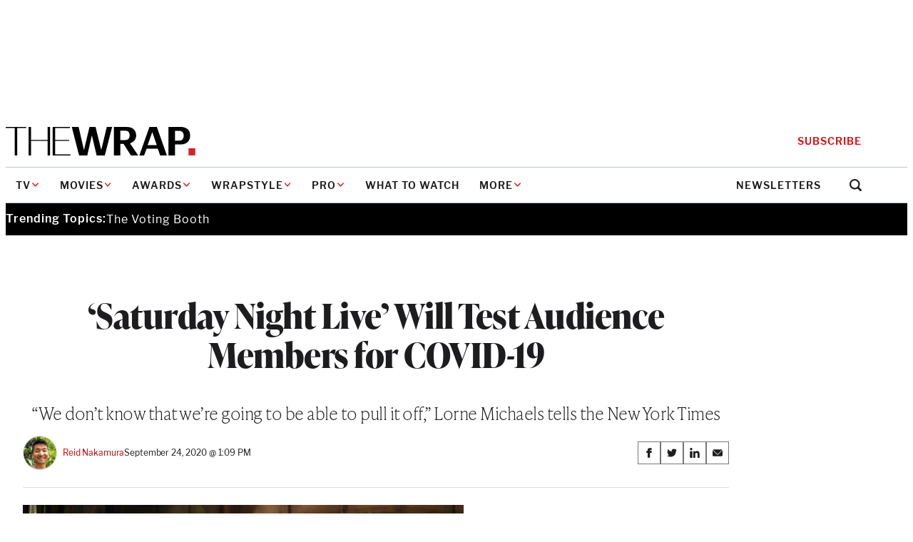

--- FILE ---
content_type: text/html; charset=utf-8
request_url: https://www.google.com/recaptcha/api2/anchor?ar=1&k=6LfrehcpAAAAAL6o0kJfxk5Fr4WhO3ktYWPR7-u1&co=aHR0cHM6Ly93d3cudGhld3JhcC5jb206NDQz&hl=en&v=PoyoqOPhxBO7pBk68S4YbpHZ&size=normal&anchor-ms=20000&execute-ms=30000&cb=774ijwmke5q0
body_size: 49351
content:
<!DOCTYPE HTML><html dir="ltr" lang="en"><head><meta http-equiv="Content-Type" content="text/html; charset=UTF-8">
<meta http-equiv="X-UA-Compatible" content="IE=edge">
<title>reCAPTCHA</title>
<style type="text/css">
/* cyrillic-ext */
@font-face {
  font-family: 'Roboto';
  font-style: normal;
  font-weight: 400;
  font-stretch: 100%;
  src: url(//fonts.gstatic.com/s/roboto/v48/KFO7CnqEu92Fr1ME7kSn66aGLdTylUAMa3GUBHMdazTgWw.woff2) format('woff2');
  unicode-range: U+0460-052F, U+1C80-1C8A, U+20B4, U+2DE0-2DFF, U+A640-A69F, U+FE2E-FE2F;
}
/* cyrillic */
@font-face {
  font-family: 'Roboto';
  font-style: normal;
  font-weight: 400;
  font-stretch: 100%;
  src: url(//fonts.gstatic.com/s/roboto/v48/KFO7CnqEu92Fr1ME7kSn66aGLdTylUAMa3iUBHMdazTgWw.woff2) format('woff2');
  unicode-range: U+0301, U+0400-045F, U+0490-0491, U+04B0-04B1, U+2116;
}
/* greek-ext */
@font-face {
  font-family: 'Roboto';
  font-style: normal;
  font-weight: 400;
  font-stretch: 100%;
  src: url(//fonts.gstatic.com/s/roboto/v48/KFO7CnqEu92Fr1ME7kSn66aGLdTylUAMa3CUBHMdazTgWw.woff2) format('woff2');
  unicode-range: U+1F00-1FFF;
}
/* greek */
@font-face {
  font-family: 'Roboto';
  font-style: normal;
  font-weight: 400;
  font-stretch: 100%;
  src: url(//fonts.gstatic.com/s/roboto/v48/KFO7CnqEu92Fr1ME7kSn66aGLdTylUAMa3-UBHMdazTgWw.woff2) format('woff2');
  unicode-range: U+0370-0377, U+037A-037F, U+0384-038A, U+038C, U+038E-03A1, U+03A3-03FF;
}
/* math */
@font-face {
  font-family: 'Roboto';
  font-style: normal;
  font-weight: 400;
  font-stretch: 100%;
  src: url(//fonts.gstatic.com/s/roboto/v48/KFO7CnqEu92Fr1ME7kSn66aGLdTylUAMawCUBHMdazTgWw.woff2) format('woff2');
  unicode-range: U+0302-0303, U+0305, U+0307-0308, U+0310, U+0312, U+0315, U+031A, U+0326-0327, U+032C, U+032F-0330, U+0332-0333, U+0338, U+033A, U+0346, U+034D, U+0391-03A1, U+03A3-03A9, U+03B1-03C9, U+03D1, U+03D5-03D6, U+03F0-03F1, U+03F4-03F5, U+2016-2017, U+2034-2038, U+203C, U+2040, U+2043, U+2047, U+2050, U+2057, U+205F, U+2070-2071, U+2074-208E, U+2090-209C, U+20D0-20DC, U+20E1, U+20E5-20EF, U+2100-2112, U+2114-2115, U+2117-2121, U+2123-214F, U+2190, U+2192, U+2194-21AE, U+21B0-21E5, U+21F1-21F2, U+21F4-2211, U+2213-2214, U+2216-22FF, U+2308-230B, U+2310, U+2319, U+231C-2321, U+2336-237A, U+237C, U+2395, U+239B-23B7, U+23D0, U+23DC-23E1, U+2474-2475, U+25AF, U+25B3, U+25B7, U+25BD, U+25C1, U+25CA, U+25CC, U+25FB, U+266D-266F, U+27C0-27FF, U+2900-2AFF, U+2B0E-2B11, U+2B30-2B4C, U+2BFE, U+3030, U+FF5B, U+FF5D, U+1D400-1D7FF, U+1EE00-1EEFF;
}
/* symbols */
@font-face {
  font-family: 'Roboto';
  font-style: normal;
  font-weight: 400;
  font-stretch: 100%;
  src: url(//fonts.gstatic.com/s/roboto/v48/KFO7CnqEu92Fr1ME7kSn66aGLdTylUAMaxKUBHMdazTgWw.woff2) format('woff2');
  unicode-range: U+0001-000C, U+000E-001F, U+007F-009F, U+20DD-20E0, U+20E2-20E4, U+2150-218F, U+2190, U+2192, U+2194-2199, U+21AF, U+21E6-21F0, U+21F3, U+2218-2219, U+2299, U+22C4-22C6, U+2300-243F, U+2440-244A, U+2460-24FF, U+25A0-27BF, U+2800-28FF, U+2921-2922, U+2981, U+29BF, U+29EB, U+2B00-2BFF, U+4DC0-4DFF, U+FFF9-FFFB, U+10140-1018E, U+10190-1019C, U+101A0, U+101D0-101FD, U+102E0-102FB, U+10E60-10E7E, U+1D2C0-1D2D3, U+1D2E0-1D37F, U+1F000-1F0FF, U+1F100-1F1AD, U+1F1E6-1F1FF, U+1F30D-1F30F, U+1F315, U+1F31C, U+1F31E, U+1F320-1F32C, U+1F336, U+1F378, U+1F37D, U+1F382, U+1F393-1F39F, U+1F3A7-1F3A8, U+1F3AC-1F3AF, U+1F3C2, U+1F3C4-1F3C6, U+1F3CA-1F3CE, U+1F3D4-1F3E0, U+1F3ED, U+1F3F1-1F3F3, U+1F3F5-1F3F7, U+1F408, U+1F415, U+1F41F, U+1F426, U+1F43F, U+1F441-1F442, U+1F444, U+1F446-1F449, U+1F44C-1F44E, U+1F453, U+1F46A, U+1F47D, U+1F4A3, U+1F4B0, U+1F4B3, U+1F4B9, U+1F4BB, U+1F4BF, U+1F4C8-1F4CB, U+1F4D6, U+1F4DA, U+1F4DF, U+1F4E3-1F4E6, U+1F4EA-1F4ED, U+1F4F7, U+1F4F9-1F4FB, U+1F4FD-1F4FE, U+1F503, U+1F507-1F50B, U+1F50D, U+1F512-1F513, U+1F53E-1F54A, U+1F54F-1F5FA, U+1F610, U+1F650-1F67F, U+1F687, U+1F68D, U+1F691, U+1F694, U+1F698, U+1F6AD, U+1F6B2, U+1F6B9-1F6BA, U+1F6BC, U+1F6C6-1F6CF, U+1F6D3-1F6D7, U+1F6E0-1F6EA, U+1F6F0-1F6F3, U+1F6F7-1F6FC, U+1F700-1F7FF, U+1F800-1F80B, U+1F810-1F847, U+1F850-1F859, U+1F860-1F887, U+1F890-1F8AD, U+1F8B0-1F8BB, U+1F8C0-1F8C1, U+1F900-1F90B, U+1F93B, U+1F946, U+1F984, U+1F996, U+1F9E9, U+1FA00-1FA6F, U+1FA70-1FA7C, U+1FA80-1FA89, U+1FA8F-1FAC6, U+1FACE-1FADC, U+1FADF-1FAE9, U+1FAF0-1FAF8, U+1FB00-1FBFF;
}
/* vietnamese */
@font-face {
  font-family: 'Roboto';
  font-style: normal;
  font-weight: 400;
  font-stretch: 100%;
  src: url(//fonts.gstatic.com/s/roboto/v48/KFO7CnqEu92Fr1ME7kSn66aGLdTylUAMa3OUBHMdazTgWw.woff2) format('woff2');
  unicode-range: U+0102-0103, U+0110-0111, U+0128-0129, U+0168-0169, U+01A0-01A1, U+01AF-01B0, U+0300-0301, U+0303-0304, U+0308-0309, U+0323, U+0329, U+1EA0-1EF9, U+20AB;
}
/* latin-ext */
@font-face {
  font-family: 'Roboto';
  font-style: normal;
  font-weight: 400;
  font-stretch: 100%;
  src: url(//fonts.gstatic.com/s/roboto/v48/KFO7CnqEu92Fr1ME7kSn66aGLdTylUAMa3KUBHMdazTgWw.woff2) format('woff2');
  unicode-range: U+0100-02BA, U+02BD-02C5, U+02C7-02CC, U+02CE-02D7, U+02DD-02FF, U+0304, U+0308, U+0329, U+1D00-1DBF, U+1E00-1E9F, U+1EF2-1EFF, U+2020, U+20A0-20AB, U+20AD-20C0, U+2113, U+2C60-2C7F, U+A720-A7FF;
}
/* latin */
@font-face {
  font-family: 'Roboto';
  font-style: normal;
  font-weight: 400;
  font-stretch: 100%;
  src: url(//fonts.gstatic.com/s/roboto/v48/KFO7CnqEu92Fr1ME7kSn66aGLdTylUAMa3yUBHMdazQ.woff2) format('woff2');
  unicode-range: U+0000-00FF, U+0131, U+0152-0153, U+02BB-02BC, U+02C6, U+02DA, U+02DC, U+0304, U+0308, U+0329, U+2000-206F, U+20AC, U+2122, U+2191, U+2193, U+2212, U+2215, U+FEFF, U+FFFD;
}
/* cyrillic-ext */
@font-face {
  font-family: 'Roboto';
  font-style: normal;
  font-weight: 500;
  font-stretch: 100%;
  src: url(//fonts.gstatic.com/s/roboto/v48/KFO7CnqEu92Fr1ME7kSn66aGLdTylUAMa3GUBHMdazTgWw.woff2) format('woff2');
  unicode-range: U+0460-052F, U+1C80-1C8A, U+20B4, U+2DE0-2DFF, U+A640-A69F, U+FE2E-FE2F;
}
/* cyrillic */
@font-face {
  font-family: 'Roboto';
  font-style: normal;
  font-weight: 500;
  font-stretch: 100%;
  src: url(//fonts.gstatic.com/s/roboto/v48/KFO7CnqEu92Fr1ME7kSn66aGLdTylUAMa3iUBHMdazTgWw.woff2) format('woff2');
  unicode-range: U+0301, U+0400-045F, U+0490-0491, U+04B0-04B1, U+2116;
}
/* greek-ext */
@font-face {
  font-family: 'Roboto';
  font-style: normal;
  font-weight: 500;
  font-stretch: 100%;
  src: url(//fonts.gstatic.com/s/roboto/v48/KFO7CnqEu92Fr1ME7kSn66aGLdTylUAMa3CUBHMdazTgWw.woff2) format('woff2');
  unicode-range: U+1F00-1FFF;
}
/* greek */
@font-face {
  font-family: 'Roboto';
  font-style: normal;
  font-weight: 500;
  font-stretch: 100%;
  src: url(//fonts.gstatic.com/s/roboto/v48/KFO7CnqEu92Fr1ME7kSn66aGLdTylUAMa3-UBHMdazTgWw.woff2) format('woff2');
  unicode-range: U+0370-0377, U+037A-037F, U+0384-038A, U+038C, U+038E-03A1, U+03A3-03FF;
}
/* math */
@font-face {
  font-family: 'Roboto';
  font-style: normal;
  font-weight: 500;
  font-stretch: 100%;
  src: url(//fonts.gstatic.com/s/roboto/v48/KFO7CnqEu92Fr1ME7kSn66aGLdTylUAMawCUBHMdazTgWw.woff2) format('woff2');
  unicode-range: U+0302-0303, U+0305, U+0307-0308, U+0310, U+0312, U+0315, U+031A, U+0326-0327, U+032C, U+032F-0330, U+0332-0333, U+0338, U+033A, U+0346, U+034D, U+0391-03A1, U+03A3-03A9, U+03B1-03C9, U+03D1, U+03D5-03D6, U+03F0-03F1, U+03F4-03F5, U+2016-2017, U+2034-2038, U+203C, U+2040, U+2043, U+2047, U+2050, U+2057, U+205F, U+2070-2071, U+2074-208E, U+2090-209C, U+20D0-20DC, U+20E1, U+20E5-20EF, U+2100-2112, U+2114-2115, U+2117-2121, U+2123-214F, U+2190, U+2192, U+2194-21AE, U+21B0-21E5, U+21F1-21F2, U+21F4-2211, U+2213-2214, U+2216-22FF, U+2308-230B, U+2310, U+2319, U+231C-2321, U+2336-237A, U+237C, U+2395, U+239B-23B7, U+23D0, U+23DC-23E1, U+2474-2475, U+25AF, U+25B3, U+25B7, U+25BD, U+25C1, U+25CA, U+25CC, U+25FB, U+266D-266F, U+27C0-27FF, U+2900-2AFF, U+2B0E-2B11, U+2B30-2B4C, U+2BFE, U+3030, U+FF5B, U+FF5D, U+1D400-1D7FF, U+1EE00-1EEFF;
}
/* symbols */
@font-face {
  font-family: 'Roboto';
  font-style: normal;
  font-weight: 500;
  font-stretch: 100%;
  src: url(//fonts.gstatic.com/s/roboto/v48/KFO7CnqEu92Fr1ME7kSn66aGLdTylUAMaxKUBHMdazTgWw.woff2) format('woff2');
  unicode-range: U+0001-000C, U+000E-001F, U+007F-009F, U+20DD-20E0, U+20E2-20E4, U+2150-218F, U+2190, U+2192, U+2194-2199, U+21AF, U+21E6-21F0, U+21F3, U+2218-2219, U+2299, U+22C4-22C6, U+2300-243F, U+2440-244A, U+2460-24FF, U+25A0-27BF, U+2800-28FF, U+2921-2922, U+2981, U+29BF, U+29EB, U+2B00-2BFF, U+4DC0-4DFF, U+FFF9-FFFB, U+10140-1018E, U+10190-1019C, U+101A0, U+101D0-101FD, U+102E0-102FB, U+10E60-10E7E, U+1D2C0-1D2D3, U+1D2E0-1D37F, U+1F000-1F0FF, U+1F100-1F1AD, U+1F1E6-1F1FF, U+1F30D-1F30F, U+1F315, U+1F31C, U+1F31E, U+1F320-1F32C, U+1F336, U+1F378, U+1F37D, U+1F382, U+1F393-1F39F, U+1F3A7-1F3A8, U+1F3AC-1F3AF, U+1F3C2, U+1F3C4-1F3C6, U+1F3CA-1F3CE, U+1F3D4-1F3E0, U+1F3ED, U+1F3F1-1F3F3, U+1F3F5-1F3F7, U+1F408, U+1F415, U+1F41F, U+1F426, U+1F43F, U+1F441-1F442, U+1F444, U+1F446-1F449, U+1F44C-1F44E, U+1F453, U+1F46A, U+1F47D, U+1F4A3, U+1F4B0, U+1F4B3, U+1F4B9, U+1F4BB, U+1F4BF, U+1F4C8-1F4CB, U+1F4D6, U+1F4DA, U+1F4DF, U+1F4E3-1F4E6, U+1F4EA-1F4ED, U+1F4F7, U+1F4F9-1F4FB, U+1F4FD-1F4FE, U+1F503, U+1F507-1F50B, U+1F50D, U+1F512-1F513, U+1F53E-1F54A, U+1F54F-1F5FA, U+1F610, U+1F650-1F67F, U+1F687, U+1F68D, U+1F691, U+1F694, U+1F698, U+1F6AD, U+1F6B2, U+1F6B9-1F6BA, U+1F6BC, U+1F6C6-1F6CF, U+1F6D3-1F6D7, U+1F6E0-1F6EA, U+1F6F0-1F6F3, U+1F6F7-1F6FC, U+1F700-1F7FF, U+1F800-1F80B, U+1F810-1F847, U+1F850-1F859, U+1F860-1F887, U+1F890-1F8AD, U+1F8B0-1F8BB, U+1F8C0-1F8C1, U+1F900-1F90B, U+1F93B, U+1F946, U+1F984, U+1F996, U+1F9E9, U+1FA00-1FA6F, U+1FA70-1FA7C, U+1FA80-1FA89, U+1FA8F-1FAC6, U+1FACE-1FADC, U+1FADF-1FAE9, U+1FAF0-1FAF8, U+1FB00-1FBFF;
}
/* vietnamese */
@font-face {
  font-family: 'Roboto';
  font-style: normal;
  font-weight: 500;
  font-stretch: 100%;
  src: url(//fonts.gstatic.com/s/roboto/v48/KFO7CnqEu92Fr1ME7kSn66aGLdTylUAMa3OUBHMdazTgWw.woff2) format('woff2');
  unicode-range: U+0102-0103, U+0110-0111, U+0128-0129, U+0168-0169, U+01A0-01A1, U+01AF-01B0, U+0300-0301, U+0303-0304, U+0308-0309, U+0323, U+0329, U+1EA0-1EF9, U+20AB;
}
/* latin-ext */
@font-face {
  font-family: 'Roboto';
  font-style: normal;
  font-weight: 500;
  font-stretch: 100%;
  src: url(//fonts.gstatic.com/s/roboto/v48/KFO7CnqEu92Fr1ME7kSn66aGLdTylUAMa3KUBHMdazTgWw.woff2) format('woff2');
  unicode-range: U+0100-02BA, U+02BD-02C5, U+02C7-02CC, U+02CE-02D7, U+02DD-02FF, U+0304, U+0308, U+0329, U+1D00-1DBF, U+1E00-1E9F, U+1EF2-1EFF, U+2020, U+20A0-20AB, U+20AD-20C0, U+2113, U+2C60-2C7F, U+A720-A7FF;
}
/* latin */
@font-face {
  font-family: 'Roboto';
  font-style: normal;
  font-weight: 500;
  font-stretch: 100%;
  src: url(//fonts.gstatic.com/s/roboto/v48/KFO7CnqEu92Fr1ME7kSn66aGLdTylUAMa3yUBHMdazQ.woff2) format('woff2');
  unicode-range: U+0000-00FF, U+0131, U+0152-0153, U+02BB-02BC, U+02C6, U+02DA, U+02DC, U+0304, U+0308, U+0329, U+2000-206F, U+20AC, U+2122, U+2191, U+2193, U+2212, U+2215, U+FEFF, U+FFFD;
}
/* cyrillic-ext */
@font-face {
  font-family: 'Roboto';
  font-style: normal;
  font-weight: 900;
  font-stretch: 100%;
  src: url(//fonts.gstatic.com/s/roboto/v48/KFO7CnqEu92Fr1ME7kSn66aGLdTylUAMa3GUBHMdazTgWw.woff2) format('woff2');
  unicode-range: U+0460-052F, U+1C80-1C8A, U+20B4, U+2DE0-2DFF, U+A640-A69F, U+FE2E-FE2F;
}
/* cyrillic */
@font-face {
  font-family: 'Roboto';
  font-style: normal;
  font-weight: 900;
  font-stretch: 100%;
  src: url(//fonts.gstatic.com/s/roboto/v48/KFO7CnqEu92Fr1ME7kSn66aGLdTylUAMa3iUBHMdazTgWw.woff2) format('woff2');
  unicode-range: U+0301, U+0400-045F, U+0490-0491, U+04B0-04B1, U+2116;
}
/* greek-ext */
@font-face {
  font-family: 'Roboto';
  font-style: normal;
  font-weight: 900;
  font-stretch: 100%;
  src: url(//fonts.gstatic.com/s/roboto/v48/KFO7CnqEu92Fr1ME7kSn66aGLdTylUAMa3CUBHMdazTgWw.woff2) format('woff2');
  unicode-range: U+1F00-1FFF;
}
/* greek */
@font-face {
  font-family: 'Roboto';
  font-style: normal;
  font-weight: 900;
  font-stretch: 100%;
  src: url(//fonts.gstatic.com/s/roboto/v48/KFO7CnqEu92Fr1ME7kSn66aGLdTylUAMa3-UBHMdazTgWw.woff2) format('woff2');
  unicode-range: U+0370-0377, U+037A-037F, U+0384-038A, U+038C, U+038E-03A1, U+03A3-03FF;
}
/* math */
@font-face {
  font-family: 'Roboto';
  font-style: normal;
  font-weight: 900;
  font-stretch: 100%;
  src: url(//fonts.gstatic.com/s/roboto/v48/KFO7CnqEu92Fr1ME7kSn66aGLdTylUAMawCUBHMdazTgWw.woff2) format('woff2');
  unicode-range: U+0302-0303, U+0305, U+0307-0308, U+0310, U+0312, U+0315, U+031A, U+0326-0327, U+032C, U+032F-0330, U+0332-0333, U+0338, U+033A, U+0346, U+034D, U+0391-03A1, U+03A3-03A9, U+03B1-03C9, U+03D1, U+03D5-03D6, U+03F0-03F1, U+03F4-03F5, U+2016-2017, U+2034-2038, U+203C, U+2040, U+2043, U+2047, U+2050, U+2057, U+205F, U+2070-2071, U+2074-208E, U+2090-209C, U+20D0-20DC, U+20E1, U+20E5-20EF, U+2100-2112, U+2114-2115, U+2117-2121, U+2123-214F, U+2190, U+2192, U+2194-21AE, U+21B0-21E5, U+21F1-21F2, U+21F4-2211, U+2213-2214, U+2216-22FF, U+2308-230B, U+2310, U+2319, U+231C-2321, U+2336-237A, U+237C, U+2395, U+239B-23B7, U+23D0, U+23DC-23E1, U+2474-2475, U+25AF, U+25B3, U+25B7, U+25BD, U+25C1, U+25CA, U+25CC, U+25FB, U+266D-266F, U+27C0-27FF, U+2900-2AFF, U+2B0E-2B11, U+2B30-2B4C, U+2BFE, U+3030, U+FF5B, U+FF5D, U+1D400-1D7FF, U+1EE00-1EEFF;
}
/* symbols */
@font-face {
  font-family: 'Roboto';
  font-style: normal;
  font-weight: 900;
  font-stretch: 100%;
  src: url(//fonts.gstatic.com/s/roboto/v48/KFO7CnqEu92Fr1ME7kSn66aGLdTylUAMaxKUBHMdazTgWw.woff2) format('woff2');
  unicode-range: U+0001-000C, U+000E-001F, U+007F-009F, U+20DD-20E0, U+20E2-20E4, U+2150-218F, U+2190, U+2192, U+2194-2199, U+21AF, U+21E6-21F0, U+21F3, U+2218-2219, U+2299, U+22C4-22C6, U+2300-243F, U+2440-244A, U+2460-24FF, U+25A0-27BF, U+2800-28FF, U+2921-2922, U+2981, U+29BF, U+29EB, U+2B00-2BFF, U+4DC0-4DFF, U+FFF9-FFFB, U+10140-1018E, U+10190-1019C, U+101A0, U+101D0-101FD, U+102E0-102FB, U+10E60-10E7E, U+1D2C0-1D2D3, U+1D2E0-1D37F, U+1F000-1F0FF, U+1F100-1F1AD, U+1F1E6-1F1FF, U+1F30D-1F30F, U+1F315, U+1F31C, U+1F31E, U+1F320-1F32C, U+1F336, U+1F378, U+1F37D, U+1F382, U+1F393-1F39F, U+1F3A7-1F3A8, U+1F3AC-1F3AF, U+1F3C2, U+1F3C4-1F3C6, U+1F3CA-1F3CE, U+1F3D4-1F3E0, U+1F3ED, U+1F3F1-1F3F3, U+1F3F5-1F3F7, U+1F408, U+1F415, U+1F41F, U+1F426, U+1F43F, U+1F441-1F442, U+1F444, U+1F446-1F449, U+1F44C-1F44E, U+1F453, U+1F46A, U+1F47D, U+1F4A3, U+1F4B0, U+1F4B3, U+1F4B9, U+1F4BB, U+1F4BF, U+1F4C8-1F4CB, U+1F4D6, U+1F4DA, U+1F4DF, U+1F4E3-1F4E6, U+1F4EA-1F4ED, U+1F4F7, U+1F4F9-1F4FB, U+1F4FD-1F4FE, U+1F503, U+1F507-1F50B, U+1F50D, U+1F512-1F513, U+1F53E-1F54A, U+1F54F-1F5FA, U+1F610, U+1F650-1F67F, U+1F687, U+1F68D, U+1F691, U+1F694, U+1F698, U+1F6AD, U+1F6B2, U+1F6B9-1F6BA, U+1F6BC, U+1F6C6-1F6CF, U+1F6D3-1F6D7, U+1F6E0-1F6EA, U+1F6F0-1F6F3, U+1F6F7-1F6FC, U+1F700-1F7FF, U+1F800-1F80B, U+1F810-1F847, U+1F850-1F859, U+1F860-1F887, U+1F890-1F8AD, U+1F8B0-1F8BB, U+1F8C0-1F8C1, U+1F900-1F90B, U+1F93B, U+1F946, U+1F984, U+1F996, U+1F9E9, U+1FA00-1FA6F, U+1FA70-1FA7C, U+1FA80-1FA89, U+1FA8F-1FAC6, U+1FACE-1FADC, U+1FADF-1FAE9, U+1FAF0-1FAF8, U+1FB00-1FBFF;
}
/* vietnamese */
@font-face {
  font-family: 'Roboto';
  font-style: normal;
  font-weight: 900;
  font-stretch: 100%;
  src: url(//fonts.gstatic.com/s/roboto/v48/KFO7CnqEu92Fr1ME7kSn66aGLdTylUAMa3OUBHMdazTgWw.woff2) format('woff2');
  unicode-range: U+0102-0103, U+0110-0111, U+0128-0129, U+0168-0169, U+01A0-01A1, U+01AF-01B0, U+0300-0301, U+0303-0304, U+0308-0309, U+0323, U+0329, U+1EA0-1EF9, U+20AB;
}
/* latin-ext */
@font-face {
  font-family: 'Roboto';
  font-style: normal;
  font-weight: 900;
  font-stretch: 100%;
  src: url(//fonts.gstatic.com/s/roboto/v48/KFO7CnqEu92Fr1ME7kSn66aGLdTylUAMa3KUBHMdazTgWw.woff2) format('woff2');
  unicode-range: U+0100-02BA, U+02BD-02C5, U+02C7-02CC, U+02CE-02D7, U+02DD-02FF, U+0304, U+0308, U+0329, U+1D00-1DBF, U+1E00-1E9F, U+1EF2-1EFF, U+2020, U+20A0-20AB, U+20AD-20C0, U+2113, U+2C60-2C7F, U+A720-A7FF;
}
/* latin */
@font-face {
  font-family: 'Roboto';
  font-style: normal;
  font-weight: 900;
  font-stretch: 100%;
  src: url(//fonts.gstatic.com/s/roboto/v48/KFO7CnqEu92Fr1ME7kSn66aGLdTylUAMa3yUBHMdazQ.woff2) format('woff2');
  unicode-range: U+0000-00FF, U+0131, U+0152-0153, U+02BB-02BC, U+02C6, U+02DA, U+02DC, U+0304, U+0308, U+0329, U+2000-206F, U+20AC, U+2122, U+2191, U+2193, U+2212, U+2215, U+FEFF, U+FFFD;
}

</style>
<link rel="stylesheet" type="text/css" href="https://www.gstatic.com/recaptcha/releases/PoyoqOPhxBO7pBk68S4YbpHZ/styles__ltr.css">
<script nonce="JhX5zt-h73zEQ9uJyREgAA" type="text/javascript">window['__recaptcha_api'] = 'https://www.google.com/recaptcha/api2/';</script>
<script type="text/javascript" src="https://www.gstatic.com/recaptcha/releases/PoyoqOPhxBO7pBk68S4YbpHZ/recaptcha__en.js" nonce="JhX5zt-h73zEQ9uJyREgAA">
      
    </script></head>
<body><div id="rc-anchor-alert" class="rc-anchor-alert"></div>
<input type="hidden" id="recaptcha-token" value="[base64]">
<script type="text/javascript" nonce="JhX5zt-h73zEQ9uJyREgAA">
      recaptcha.anchor.Main.init("[\x22ainput\x22,[\x22bgdata\x22,\x22\x22,\[base64]/[base64]/[base64]/[base64]/[base64]/UltsKytdPUU6KEU8MjA0OD9SW2wrK109RT4+NnwxOTI6KChFJjY0NTEyKT09NTUyOTYmJk0rMTxjLmxlbmd0aCYmKGMuY2hhckNvZGVBdChNKzEpJjY0NTEyKT09NTYzMjA/[base64]/[base64]/[base64]/[base64]/[base64]/[base64]/[base64]\x22,\[base64]\\u003d\\u003d\x22,\x22JsOaw5bDlDvCiEcTw5onwqBqacObwrLClsOeWythFSzDnThdwo3DosKow4hqd3fDh2Q8w5JMf8O/wpTCo0UAw6tNccOSwpw7wrA0WS5lwpYdIhkfAzjCsMO1w5ATw7/CjlReBsK6acKkwqlVDjnCgyYMw507BcOnwoBXBE/DtMOPwoEuQForwrvCpEYpB1o9wqBqWMKdS8OcEWxFSMOENzzDjH7CoSckEw5FW8O3w5bCtUdNw6Y4Cncqwr13R3vCvAXClMO0dFFWeMOQDcOjwpMiwqbCncKuZGBZw6jCnFx9wpMdKMO/ZgwwYgg6UcKmw6/DhcO3wqLCrsO6w4d7wqBCRCjDgMKDZXDCgS5PwoRPbcKNwojCq8Kbw5LDq8Oyw5Aiwqg7w6nDiMKrKcK8wpbDj1J6RFXCkMOew4RPw4cmwpoSwpvCqDEyagRNOnhTSsOFH8OYW8KswpXCr8KHV8Omw4hMwrhDw604CC/CqhwjURvCgB/Cs8KTw7bCkklXUsOaw6fCi8KcfcOTw7XCqkRmw6DCi189w5xpM8KdFUrCjmtWTMOwCsKJCsKBw6MvwosxWsO8w6/ClsOAVlbDpMKDw4bClsKCw6lHwqMtfU0bwprDpngJPcKBRcKfVMOZw7kHUQLCiUZcH3lTwp/CocKuw7xQdMKPIiVGPA4wccOFXDsyJsO4acOcCnc5UcKrw5LCncO0wpjCl8KBUQjDoMKoworChz4/w55HwojDrzHDlHTDrcO4w5XCqHs7Q2Jzwq9KLijDmmnCklBgOVxPKsKqfMKHwpnCom0FIQ/ClcKOw6zDmibDncKJw5zCgyp+w5ZJScOIFA91bMOYfsOGw4vCvQHCs1I5J1TCicKOFEVzSVVEw4/DmMOBMsOkw5AIw7oxBn1eVMKYSMKMw6zDoMKJF8Khwq8awp/DuTbDq8OXw4bDrFAaw7kFw6zDpsKYNWIyM8OcLsKRW8OBwp9bw4sxJxnDnmkuW8KBwp8/wq3DgzXCqTTDpwTCssOowonCjsOwQyspf8OBw67DsMOnw7PCj8O0IFzCqknDkcOSUsKdw5F1wr/Cg8OPwrF0w7BdcSMXw7nCscOqE8OGw498wpLDmUXCmQvCtsOCw6/DvcOQRsKMwqI6worCtcOgwoBmwqXDuCbDhTzDsmItwqrCnmTCiyhyWMKcUMOlw5B0w5PDhsOgQ8KWFlFKTsO/w6rDicOhw47DucKnw5DCm8OiHMK8VTHCv2TDlcO9wovCucOlw5rCgsKZE8Oww7A5TmlMAUDDpsOBHcOQwrx6w6gaw6vDlsKqw7cawpvDl8KFWMOiw55xw6QMFcOgXRXCtW/ClXRzw7TCrsKJKDvChW09LmLCp8KEcsObwrFww7PDrMOWHjReL8OtJkVJcsO8W3TDvDxjw4vCh3diwr3ChAvCvx4LwqQPwojDkcOmwoPCs1V5XsOmZMK4VAtaWhbDrinChMKGwrPDgh9Tw4/Dg8KWC8KpJsOIaMK2wp/[base64]/CsyxCw43Cm04owq/CpVwXwoMowq/Dunkdwp83w7PCvsONWDjCthHCuwvCgyshw5HDp2PDixzDhWnCncOtw5vDsgQPX8OtwqnDqDEZwoDDthPCuAvDmcK2ecK9QHDClcO+wrHDrnvCqSwtwoEbw6bDnsKvTMKjUMOLMcOvwrZbw71Jwo0/w6wew7rDilnDucK5wq3CrMKNw7HDncK0w7kIPTfDiFR2wrQuJ8OdwpRJVMO6fhdXwqEJwrJJwqnCh1XDpw/[base64]/[base64]/Ds8OpYhMewpnCmlXCqcK7wrILMcKuwqXDocKtEyjDkcOAVXjCiRM3wofDjQc8w61lwrgPwo8Aw6TDj8OvGcKbw5R+RTgHdMOGw6ldwok9WzVvDyTDtH7CkFlqw7PDiRR5NVYbw6ptw73Dn8OEB8K8w73CusKvBcOVPcOkwpFfw4DCpGwHwohhwrM0NcOHw6/Dg8OWa1TCs8KSwoheIMKnwonCicKHEMKHwqticA7Dpm8dw73CoBHDvsO6OsOkMzt3w7nCnBUYwqkxUMKzbUbDtcO/wqAowqPCh8OHdsOxw6pHLMK9fMKsw78RwoQBw6/Cp8O/w7oRw6bCusOaw7LDn8K8RsKyw6ZTZ2lgcMKkcEHCqEnCgxLDpMOjSAsPwo1Fw5k1w7DChTRJw4vCkMKGwqV+RcOvwoLCtwFwwqsiaB3Cj3oyw59JEi1iWSXCvX9EPU9uw4lUw6ATw7TClMK5w5HDlnvDmmh2w4fClUhweg3Cn8OZVxlBw7tgBirCm8OkwpTDhE/DjMKMwo53w6XDpsOIAcKTw6sIw7PDtsOWZMKdEsKNw6/DtxvCqMOsUsKqwpZyw6YcXsOmw7YvwpkRw4DDsQ/DnGzDnhpCXMKvUMKqdsKQw6gfXTY7GcKNNiLCiSdIPMKNwoNlKgI/wpTDrk3CqMOIR8OuwrfCtnPDs8Oxwq7CjT0XwoTDkV7Dk8Kkw6s2a8OOMsOYw5TDrm56AsOYw4E3FcKGw5wVwrA/BUQuw73ChMOKwpFsS8KMw5jCkXdmRMOow6AJJcKow6FkB8OmwrvCt2XChMO6Q8OXLHrDiD8Pw5fCimrDml8Ew4FTSV5sVjZ2w71TRj13w7TDnyt4McOUY8K2Cg13Gh7DjcKWw6JPwrnDlWECwoXCrCYoJcK/Q8OjYQvClUXDh8KbJ8KkwpzDpcOgIcKoFMKxKEUHw65xwp3CuAZWUcOQw7UwwqTCv8K3EDDDo8OhwptcclbCtCJRwqjDuXXDvsO3O8OlWcO/fMOJGBLCgkktSsO0WsOPwq7CnkxRPsKewrZKEl/[base64]/woPCoMOtw6EVw4lFwp7DnsKRw6TCr0vDs8KGfARDO3dgwqN1wqNDfcOOw5LDgkEaIxPDncK4wplDwq0Nc8K8w70xWHDCmwhEwo0rwrXChy/DmAcsw4LDoWzCnj/[base64]/CrsOpw4DCoWPCkMKJw61fGQzCkcKWwqLCh0DDlMO7wo3DuB7CjsKvV8O/eWQPGFzDly7CscKfRcKOO8KBPFxSUGJMw4wawr/CicKoN8O1L8K2w7xZcSd3wpVwBBPDohlRRnDCiB3DksKUwq3DpcOjw4NlKlDDmMOUw67DsEU4wqQ5PMKew5LDviLCojljEsOaw4ABMgQOBcKyAcKlDjzDthbCggQUw4/[base64]/[base64]/Ci1o5Aic6HMK/w49ywpYBSSkwYsOKwpxjfcKgwqIoXMK5woMrw7jDkAPDujh4LcKOwrTCo8Kww7bDr8OPw5rDjMK/woPCmsK0w4xZw7tUDcOPMsKLw49Jwr7Doyh/EmI2AMORCRlWbcKKMiTDsjdtTwsdwoLChMK+w7zCm8KNU8ODX8Kse0JCw6s8wprCm1wgS8KYUXjDpFPDn8KqYm3DuMK5IsOnITJlM8KyK8OBaSXDqAlpw64Aw5M/GMK/wo3CmcOAworCt8Orwo8iwqlow7HCu0zCq8O/wpnCiifCnsOtwroIZ8O1STLCjMOKAcKwaMOVwqTChG3CscKkYcOJHh1xw4bDj8K0w6gPOMKOw5HCkSrDtsKpYMKBwoEswq7CmsKYwr/CsBcww6EKw7rCpMOsF8K4w5zChsO9fsKEPlFmwrlfw49qwrvDhivDssKiDjAuw4TDrMKIc305w6DClsOBw7UEwoHDq8Ozwp/CgVFgKFDCshBTwoTCm8OxQjbDscOQW8KRJcO5wrDCnChowqrDgFMpDhjDusOrcDxMZwxBwqdUw4doKMKFbsKeVy8EXyjCrMKQXjlwwpBLw4VVCcOpcgUow5PDjzFRw7nCnVBDwq3ChMKVawFyTW9YDwcdw4bDiMOkwqNawpDDmVHDncKIO8KADn3DgMKFZsKywp/[base64]/Cr8K7XHcWFzQkwrhfO8Kcwo5XdXjDrMK0wqnDlksDOcKNOsKnw5kBw791JcKiGUzDqDUQO8Ogw5hZwp43XyB+wp09MkvCtATChMK+w4cTT8K+SkDCv8Kyw7DCvR7CscOrw5bCu8O5eMO+JBXCi8Kgw7/CoAoGejvDhm/DnjvDjMK5aVBLdMK/[base64]/Dp8Kfw6PCgHPDsFFdW8O1EX5AdRHDpEZ/w73CtlPDqcKTPRkLwo4MH0kDw4bDl8OZfULCm2NyTMOBc8OELsK+U8KhwqEywqbDswIXEjHDvnHDuGXCuXpGSMK6w5R/DcOMHGFXwrTDicKZZFNpUMKEe8KHw5XDtTrClidyaFt3w4DCq0PDujHCnmh/FDh/w6rCuxLDnsOUw4wkw4t+X0kqw7A/[base64]/w5wHAyIJwrPCpnEyQsO5BsK/KMOMwqk0UcKWwovCqTsENx0uYMKmG8K1wqZTAE3Diw8FNcONw6DDu03Dj2d0wr/[base64]/CqcOCAhsMwpbDvnMQRiXCpMOJZsOydjxXS8OVDsOhamQUwpgUMTDDjkjDn23DmsKyN8OMUcK3w5JEKxJLwqEEF8K1LVAtX2/CqcOQw4ARS0xJwq9vwr7DvA3DuMOcw73DuU0bJBk9CC81w5Z3wpFrw50NPcOJB8ODbsKHAA0OaHzCqDpLUsOSbypywrPCkQNFwrzDqm/DqHHDt8OPwqjCn8O6OsONEcKyOmjDtFfCscO/w7DDucKXFSnCqcO6ZcKBwqbDg2LDsMKzS8KdKGZLMBolAcKvwpHClGrDusKEKsKgwp/CokXCkcKJwpgdwpZ0wqQ5P8OSGy7DtcKFw4XCo8O9w74nw7EEARPCqn0YXcKTw6zCtFHDo8OrbsOURcKkw7tew6HDsy/[base64]/CqStAw4Uuf20rwpkdw5LCqsOTwqkqwo7DnMOwwqpMw5djw5VANFrDgj9LBTQYw6IiRHFWHsKXwqTDokpZQXskwqzDlsOcGVoqQ0EXwrnCgsKIw7DCuMKHwp4qwqfCksOewpEPa8Kew6bDpMKdw7fDlFB9w5/CmcKAc8OSZ8KZw5vCpsOidcOweWwJXRLDihovw48jwoXDgAzDpTXCtcOMw7fDozfDpMOkQxjCqhNpwoYaHsKQClnDrFzCjXlrCsOkBhbCnhYqw6TDlgUYw7HCoRXDs38ywpgbXjI9wrk4wrxmYAjDi3FBVcKAw4sXwp/[base64]/[base64]/[base64]/CpGvDrcO/w4cXw7DCtznCj8KME0HCo8OAHMKXLT/DpTnDmVNLw7tow4h1woPCiXrDtMKbRD7CksOJHEHDj3HDl08GwojDnh0cw5A3w6PCuX4zwpQDZsKyGMKuwoDDnCcow7zCm8OZVMOlwp8jw4QJwp/[base64]/NxLDkMOww4VDCCjDvjnCjMK8wp1LYyghw67Cq1wUw5o4einDnsOuwpjCmClRw4tbwrPCmi7Di1pow5PDhRHDu8OFw48gccOtwqvDiELDk0TCjcKow6MIe05Ew6MEwqkdKMOcB8OVwqLCji/[base64]/[base64]/ZcKxLsKAScK9w4w1OMO7wppBC8Kow54ywrUUwpE0w5DDgcOJD8OjwrHDlAgPw71yw49JGQRCw6XCgsKuw6HDhTzDh8OVGcKAw5o6EsKGwqJqU3nDlsOMwofCvSnCo8KnN8KPw4DDoxvCgMOowqZswrzDgTIlYg8yLsOLwrs9w5HCksKEKcKewpPCh8K/w6TCvcObDXx8McKSCsKkXgYFL2TCojYKwqsrS0jDv8K5FcO2d8KKwqYgwpLCgj9Dw73ChcKiXsOJASzDlMO6wpBWczfCksKMAU50wrFMVMO7w78bw6DCpQbChSTCpxjDnMOGDMKGwrfDhBDDlMKTwpDCkkg/GcKoJMK/w6XDjkrDkcKHW8KCw4HCrMKaf2h9wrHCokHDnizDqlJPVcOUT1VOYcKvw7TCpMKhOHfCpxrDpBfCpcKkw6BRwrk/ccOyw5nDtcO3w58Dwpp3L8OgBGNKwoYDdGbDg8O2dMOPwojCl2wmHQLCjinDgMKMwprCnMOWwq3DrG0KwoPCkh/CicK3w4Maw6LDslxWdsOcGcKcw43Dv8OEN1HDr0tHw63Ck8OywoVjw5jDgkvDh8KCZQkicQkuVmgnZ8OnwovCtAB7NcOMw7U7XcKqYmXCh8O+wqzCuMOWwopqFFEkL1BsDDRPC8OQw5QDV1rCtcOmVsOHw4Y4Vm/DuDHCiEPDgsKnwqHDiXleB1gpw4o6MxDDl1ggwosMRMKGw5fDoRfCi8Ofw7M2wrHDqMKwEcKOfRbCpMOCw7/DvcOyesOsw7XCvMKJw70Jw6NlwohuwofCnMO7w5cdwo/DsMKEw43DiQlKAcOKa8O/WTPDkWMPw5fCglglw47Dgx9rwoU6w7fCshrDikddFcK6w6REDMOaK8KTO8KJwpkCw5vCnBTCjMKXSRZhCCfDi1bCiX5rwrAiWsOtAmRkXMO2wp/CqEtywoUxwp7CsAFmw7rDknQ7dxzCusO1woUiUcO6w6zCnMOmwphqNnPDhm8RO1xfHMOaAWNAe3TCscObbh9+YhZrw6jCvMO/wqvCjcOJXyw9DsKAw4skwrJfw63Cj8KlHzTDixFSf8OARTPDicKgCCDDjMOrPsKbw6FawrLDmDPDrAzCkkPCtyLCln3DpcOvOyUJwpBvwqoNUcK9VcKXZCsPMU/CtjvDn0rDrDLDnkDDsMKFwqdPwqfCjMK7PlLDhgzDiMODLwbDiHfDjMKxwqoVEsKsRm0Iw5XClWvDuS3DocKWdcOUwoXDnz0zbnfDgS3DrynCsANTWG/Dg8K1wocNw6vCv8KuVwjClwNyDHrDlsK+wpTDkmbDn8O1QlTDt8OIXyMLw6ERw7bDv8K+MkrCvMONaAg6BsO5N1bDs0bDscOQOjnClQU1C8OMwp7Ch8K6VMO9w4/CqR8Twrx3woRQEj/[base64]/ClQ3DtWvDkRl6w48fw4DClEVGw6rCrDZIFEjCgBQRY2nCqAMHw4LCqsOJHMO5wojCsMKmPsOtCsK3w4hDwpxOwoTCjBDCrCshw5XCiTNqw6vCugrDrsK1JMOfUipdX8OhfwldwqLDocOPw6NSGsKqHDzDj2DDgG/[base64]/[base64]/DqXrDggMrw4pzZcKuworCrkVkcMKHwqVTD8OxwrJWw5/CqcKGGw3CicK8YGvDtiwKw6ljE8KTcMOGTMKcw5Ufw7rCiAtjw60Pw4EOw7gow5xmR8OtO3ILwqd6woQJBBLCicK0w4bCv1Rew7xCZcKnw7XDt8KFTBBTw7bCshnCuCLDq8OwUx8WwrzCiUU2w5/ChjN+elXDmcO7woY4wpXCkMOwwoEnwpQqPcOWw5zCpHrCm8OnwqLCncO3wr0Yw6wMAw/DrRl8wpZvw5ZpJDDCmDISCMO1UA8DWzrCh8KAwrrCtCPCgsOVw6IFK8KhIcKGwpAMwq7DjMK6UcOUw744w5RFwotLXifDq2VVw40+woohw6zDrcOMEsK/w4LClykLw5YXesO9alPCkz5yw4UWe3V6w6bCukVvXsK8ccO0fMKzP8KrQWjCkyDDrMOrHMKMGivCrk/DmsKyS8Osw7dNfcKjU8KLw5HCi8OwwosXQMOAwr/Dgx7CnMOhwpfDmMOMIUQbGC7DtXzDgwYNJcKKORHDhMKQw79VGh4Cwr/CiMKIYBLCmHFYwq/CuktcMMKYK8OHw5Jow5BZaCIPwofCrAXCn8KAQkgsYyMsC03CisOpfxbDmmrCh2t4asKqw4/DgcKGQgJowpYzwqXCtxgceFzCnisYw4VVwpxlamEvOcK0wofDvMKVwrtfw6vDqsKkBAjCk8ODwpZswrTCkGHCh8OuAibCvsOsw45Yw7ZBwo/[base64]/wrnDoMOEakXCmgbCkcOtLMKMVcK5YMOgwqnCk3AGw7gYwrHDpy3ClMOxNcK1wpTDm8OkwoEqwot+wpkOay/DocKtK8KNTMOoRGXDq2HDisKpw4rDrwEZwpBRw7HDp8OkwrZBwq7CpcKZAcKoXsKnZcK+VlXDsQdlwpLDiVoSCibCmsK1aCVXL8OHdMKtw7VfZnvDisKkHMOacQTDkHHCj8OXw7LCm2VzwpcFwod4w7HCuynDrsK9TB4CwoJCwqbDmcK2wqfCisKiwp5QwrPDgMKhw4/[base64]/CnF8+KcKFYcOUSMKpw6jDncOeTRHDsm1IMG/Ds8OwAsO7IX1ZLMO/[base64]/CpsOdX8O8w7nCvcKUE8O9BBQhABvCgcOnX8KjakNNw6DDnSkGOMKrKAxSwrfCmcKPUnvDhcOuw6d7HsOKZMOqwohVwq9iTsOew6E3MBlgTTN8SH3DnMKqSMKgAVPDksKOPMKDYFYZwp/CqsO4QMOEdiPDkcOaw4MwUMOkw4hhw69+DBxsaMOTKE3DvhrCoMO+XsOULDTDpsKvwpFiwo47wpTDtMOBwpjDqH4cw60vwqc/[base64]/Dk17DrMOvw7NHMMKQw7Eqwq3Ck2BTw4Z6ISzDhnbDrcKlwoQ1JkjCrxvDm8K1aWTDvFE4BwI+woUkMsKfw7/CjsO0YsKiMSBBfSw9wp5Dw7jCkcONHnRSWsKOw4Ubw5VeY0tWIGPDlcKCUgoRcR/Dj8Oow5nDvGPCpcOxYkRFHSzDsMO7NBDCtMO4w5fCjRnDrzI2W8Kow4orw77DpTkDwo3DqFUrAcK5w5Jjw4F9w6tbMcK6a8KcKsO+ZMK2wooqwqNpw6EjXsK/HMO+CsKLw6LDjcK3wpHDkABWw4TDtBxrMsOye8OFQMKySsK2EixOc8O3w6DDt8OlwqvDgsKRSWRoUcOTVnF2w6PCpcO0w7bDn8KpH8KMPjl6cg43Q212R8OgbcOKwrfCpsOYw7stwpDCiMK+w5BzScO4VMOlSMOKw74iw4nCqsO0wpzDr8K/[base64]/DrcKHwqHDjC/Dqk7Ds07CucK3w6UbNVfDiTTCgh/CqMKhRcOuw6N/w5geXMKiL1x9wpIFYAVkw7DDmcO2WsORKDbDpDbCi8O3wq/CuxBswqHDq3rDkVYFCirDsjQSVgHCq8OwC8Oewpkxw5EdwqIxbQ4CBUnCosKOwrDCmkl1w4HChiXDsxbDucKiw7kWBGQxGsK7w4vDm8OLZMOJw4hUwrMIw5d9QsKvwqo+w6AawplPJcOKEhV8X8Krw48MwqLDqMOEwpUgw5TDqS/DlBjCgsOhKVNEKcOFQcK6bUs/w7ZZwq1TwoAPwr91wqvCvivDmcOeL8KQw5VGw6/[base64]/[base64]/[base64]/[base64]/V8O9dCvDgMO1Li/[base64]/DrlduEsKpdsOQwobCkV3CpD7CtGTChTrCjQh5CcKbClp/MRMxwpVJRsOTw648d8KKRS4VWkHDgQDChMKcLlnCsg4sLsKVN3PDicOnLk7DgcKMScOdCAwjwq3DgsOZZmDChMOyLGbDl1xmwoVbwpcww4cuwrl2wrQFTlrDhl7Dh8OnBiEzHhDCvcK3wrk9Ml3Cq8OWdQPCtT/CisK7BcKGDsKKLMOGw697woXDvFfCjQ/[base64]/DicKxw4wIAsKnw4vCgxMVAFjDoio4TlbCmDQ2w6nDjMOrwq99YDI8OMOowrjDlMOiTsK7wp1KwoMoPMOawoEKT8OoB00iMjBEwo7DrsOowq/[base64]/CsRHDkUMDw5dadTfDr2XCoMOBw61QNF7CkcK+wq/CksKkw7VkeMKhZgvCjcKNRD5awqAjFz8xTsOmHcOXPm/ChGk/SGbDqWsOw5cLHnjCh8KgIsOkwpPCnmDCpMOlwoPDocKxJEAtw6TCusKzw6BDwrZrCsKjNcO2YMOQwpJ6wqbDhzjCqsOxREjDr2PCr8KoZUfDqsOsQ8KswojCpsOqwpIfwqFYa0nDuMO7GiA1wpXCiyTDrkPDjnMQD2tzw6rDpEsSC2bDsmrCnsOHbBlgw7E/ORknfsKvRsO/eX/Cn2TDhMOYw5Ivwop0dF54w4Qzw6fCpCHCo2UAM8O2JFkdwrxTWMKrG8OLw47Clh9iwr0Sw4fCqG7CuHXDq8KmFUjDlwHCgWdRw7gLfyvDksK9wrgAMcOvw5/DunbCllDCojlTf8OXbsOJbMOOGQozA3dkw6wqwp7DhDUrX8O8w6jDt8KiwrQ9VcKKFcKjw6AOw78ADMKjwqLDrlXDvxjCq8OyUiXCj8OLO8OgwqTChEY6PybDrwTCjcKWwpMmNsOJKsKNwrFpw5p0a0/Cr8OOFMKpFyxmw5LDoVZHw5p6c2XCgiJIw4d6wpJZw7dQRzHCgi/CiMKvw7vCtMOzw6vCrkHCpcOewpxbw4lgw4czS8KKZ8OXaMOKeDzCksOiw5DDjRjCisKOwqwVw6PCmVvDhMKWwqjDk8Ofwp/[base64]/dGXCtRfDjU4bG8KAwqhew7fDmitAw6NsS8Kyw6/CoMKLVQXDrG0GwqbCt0lNwp1Gcn/[base64]/[base64]/Dl8OlUCxlTGYlwr3DjTwUwqDCkMOAw5wrwqjDjMOaU0Iow61owopxf8K+JXnCkUjDusKifwtMGVXDscK4eTrCv3sBw5ogw6oDBjIxOkbCuMKMVkLCnsKiYsK0csKgwohUSsKLThwzw6HDsDTDtigOw7M7URtUw5dlwp/CpnvCizU0IEVxwr/Dh8KGw6wrwoE6bMKvwqVlw4/[base64]/[base64]/[base64]/WAPClMKUwr7DksOZBMKQw6Efw7B+ABIzD15LwrrCosOPXHwdGMO6wozCi8OtwqA6wqbDvVAxLMK2w4RSMBrCqsKRw4bDhnvDmwzDg8Kew4l8UQVHwpozw4XDqMKVwo5zwpPDlj8bwpbDmsOQPnp4wpBqwrcEw7o3w70wK8O0w5VrWnQ/IknCsRUrHlx4wqbCgkdgVk7DmQ7DosKlGsOISHvCi3hbNMKswq/CgSsVw6nCth7CtMOgfcKbNlgJBcKJwpI3w4oBTMOYZcO1IQbDjcKaDkI6wpDChEwKb8OTw77CvcKOw4jDssKBwqllw7gdwq5Zw4prw5fCrEFvwqJFFz7Ct8KaXsOywpNJw7PDlDtew5Ufw6fDuEbDuGfCjcK5wohLJsOOCcOMPCrCicOJZcKWw5o2w7XDqg0xwoYXdk/DqD5CwpIiDhBtR2XCg8Osw73DhcO2Iw5BwoXDtVQFYcKuLVdrwpwtwqXCsx3DpmzCsB/CtMOVwohXw5VNwpTCpsOda8OuKjTCu8KuwosBw6JKwqROw59rwpczwrB/wocGDWYEw4IINTYcYyHDsmIXw7/CisKcw5zCssODF8OKasKtw6tPw4I+c0zCl2UeIlJcwpPCpgg1w5rDu8KLwqYYXyl5wrrCl8K5XHrCuMKfGsKbHSrDtUs3JCvCnMO6ZVkiZcKyL0/DnMKoK8K9TQ3DrWMbw5nDm8OuPsOMwozDqQPCs8K3F2zCgE96w6Z+wopjw5xzW8O3KAAiUT4Vw7gDMzXDtMKtZMOUwqfDl8KqwpdOPi7DlULDqgd4fy7Ct8OwOMKwwoc/T8KsGcKLQ8OcwrdGWQ85XTHCtMKFw5sawrrCu8KQwq4jwo1Ww4dJPsKgw4wYdcKfw45/[base64]/[base64]/[base64]/w51ZdBbDsCDCrMK0bmnDkMOqwrHDrg7DjBhFZSwBBxXDmm/Cl8KkRx5rwojDnsKfBxgkIcOgIlYOwo8ww4RxJsOrw73CnRAywpELB2bDhQ3DucOMw5I6GcOAeMODwpArSw/DvcK8w5vDlMKLw5DCisKwYBzDr8KFG8KLwpcafUJIJg/[base64]/Dg8KZwrbCpSPDv8KVwrotwr3CksK+Cn7DtBhda8O+wo/Ds8OKwowJw4F/DsOKw7pLEMO7RMO/[base64]/[base64]/CiUjCvMOfOMKQwoDCmmfDo2rCo8KBZFpnwpc0SA7Csn3DiBjCoMKWDhtswp3DknTCjsOYw5/DucKMKDkldMOAw5DCozzDsMKHBWlcwrokwqzDg3vDkj9+BsONw6HCqcOGMkXCgsKHQirCtsOodyjDu8OeV27Ct10YCsKrbMOhwpfCrMKSwrrCtQrDgcKXwpIMBsOVwqcvwrLDjnvCtR/DosKRGyjDoArCkMODNU3Dr8O4w4HCpV8aAcO6ZCnDrsKxW8KXWMK/w5ROwpdUwo/CqcKTwrzCkcKswp4qwrbCrcOXwrbCtFrDtgg1Xx4WNC92w6YHP8Ofw7ohwq3DgVBSPkjCtg0ow7Maw4p+w6bDn2vCj0sbwrHClD4jw53DuGDDrzZlw7J5wrkKwrEgTkrClcKTYsO4wpLCv8OOwqh2wrMRTRYTDgV2eAzCtBMtIsOtw5zCilADNS/[base64]/Du8O2w5w4HihFFMOVw4DCvGl/[base64]/OEJuwpMwWGdcDjJ1G8KtZBfCosOKWCAFw5MKworDvMOOSMKkM2XCkHFxwrBULEvDrU43RcKJwpnDrDbDjUAlW8OoLxNxworCkWEDw4UWEsKzwr/[base64]/CmcK8w73CiMKvw59ILUVoBsO7dMKyw4rDvcKIChDDi8K3w4EDfsK9wptDw648w5PCocOcDsK3JkA0dsKzSyPCn8KDDGZ6wrEMwp9rfMO/d8KIfwx8w7oew7rCvsKeYw/DkcK/[base64]/[base64]/ClsKiRcKLw6JHwq7DkFHCnGHCuMKkIBjCu8O2c8KewpzDj2NBeyzCisOWPljDp15zw5fDi8K4T2XDvMOJwpsGwpEGJMKbMcKpYXPDmFfCjyUnw7ByRmnCg8K5w5/CkcOtw5XCmMO3w4Y0wrBEwqzCosK7wrPCqsOdwrgEw77CtRTCuWhWw4vDlsKHw7DDocOfw5/[base64]/[base64]/wpstKsOJw7fDvCPCtcOIShoMbQ0ewrXCt01VwqDDkxpUGcKUwqtlDMOtw6PDjkvDu8O0wrTDkEpldTHDh8KHJm/[base64]/CocK1VXjDtcOBwpEREBHCpMKZDMO0IMKzw6XCvcKPehbCh3rCosKBw4sPwpJow7NYfV4pCB9zwrLCvjXDmCI5axpAw5AtVQQjGsOyGkxXw7IIFxAcwqYDXsKzV8OVRxXDiWPDlMKiwqfDlVrCoMOLGzQzWU3DicKhwrTDjsKZWMOVC8OUw6jDrWPDhMKAUlPCu8O/JMKswqDDtMOrbjrDhwPDmXHDhsOcf8O6NcKMR8Oww5QtCcOIw7zCsMO1YjjCmiEhwqvDjnwiwoxSw4jDo8Kbw7V1L8OxwpTChU3DtnjCgMKMN2Bcd8Ouw4XDt8KzP1Bkw43CoMKCwp1dEcOww5/Ds0sMw63DlxMWwpbDljQjwrBXBcOkwrkkw4lwB8OKTV3CiCluaMKdwofCr8OOw5fCmsOww61RTSjCm8OewrfCmGhresOAw4hnQ8Obw71yT8OZw7nDqwthwp98wonClH56cMOUwqjDrsO4KcOLwp/[base64]/Ck8OTY8OgwqvCtsO4a0PDg8KawocMw5URwpdhJ3YawpQwHypye8K3Y2zCtkMMB2JUw43DgMObVsOEW8OXw6gnw4towrDDo8K0wqzDqcK4KAvDl1PDszNuehzCpcOXwqY3URNiw5PChnlpwqjCkMOwKcO5wrEJwq9QwqV2wrtUwoPDumfCoVHDgz/DuQLCljtsYsOLDcKsLRjDog/[base64]/Dsi/[base64]/wrNhacOUwonDpgMae8KXwpMGWcOvZcOtUsKnKipqMMKpOsKZaF14W3RKw6dWw67DpE0UccKNFFs4wpx1CVvCpUXCssO1wrsnwp/CssK0wrHCp3LDukwCwpI1P8Oew4NMw6HDq8OBDcKTw6TCsyYcw5waKMK8w6whZF5Jw6/DpcK0CcONw4YRQyLCgcOUc8K0w4rCksK/[base64]/DtcKcc8KYwr3DtMK8ScOyMsKWwq9REHUtwqrCsTMMWsOLwpzCnBlEcMKqwrpJwqQgCG8bwrl0ZwkfwqBlwqUUUAVlwr3Do8OwwrofwqhzBiTDuMOZMTbDm8KHHMO4wpDDhWo3dsKIwpZswp0/w5tswpElKmLDkDTDksKqJcObw6AhdsKtwrbClcOYwrAOwoE8TRg6wrXDucK8KARfCiPDncOow4IVw7UzR1kgw7LDgsO6wqHDkEzDvsOCwr0QBcOzaHl7LQ1cw6DCuG/CjsOCVcOpw4wjw5x/w6d3VnHCgFR2J1tRcknCkQXDn8OewoYDwqzCjcOAbcKjw7ATw7jDrHfDjj/[base64]/Do2rDgAzCoMO+VsKlasKmGg4xw4DDu2jDtcKJO8OAasK5H3IqT8OMScKwJi/CjV5+Q8K4w6nCr8OPw77CpE9Yw5kww7YLw6tYwqHCqWDDhz8hw43DgRnCr8OwZh4OwodBw7o7woYLB8KiwrBqF8K5wo/DncKcUsKqLiZjw6nDicKTJjAvMU/CncKMw7TCohrDijrCmcKGPDrDs8OPw7HCtC4YasOVwqISEEMDesK4wpTDky3DvVIMwotVfsKvTDsTwojDvcOWF3Q+WzrDhcK3FV7CoSLCnsKTQsOKWkMTwphRHMKgw6/[base64]/EXRocRzDqMKLIHlXwrDCrsKKGMKDBkHDoAnCtw05SQXCu8KnX8KdYMOVwq3Dj2PDvBZ7w6nCrSrCscOjwps7VcOAw5BCwrhrwqTDrsOrwrXCk8KAOMOKaQUQKsKyInRZXsK5w6XDjRPCv8OUw7vCvsO/FybCmD4pGsOPHCTCv8OHD8OJXFPCucO1R8O6HcKDw7nDiAcaw7ofwpnDjcOewrBrYUDDssKvw68lSggrwoRnP8KzJBrDmsK6bkxDwp7DvVINacObflXDg8Oew6bClgXCqUXCr8Okw7bCv3AUD8KQIWXCnEjChsKkw7NQwp/[base64]/[base64]/CvylQwpNzQwVJwqQKwpjDtsOjwoDDmx41wpsuL8OTw7MpPsOxwo7CpcKaOsK7w4R2C3wqw7XCpcOaMRXDqcKUw6xuwrfDpFYewo1xT8Kkw7HCs8KLNMODETrCng5BZ3XCiMOhIUPDh0fDm8O9w7zCtMOfw55MQBLCtzLCuE4lwrFEfsKjDMKUL13DrcKawqAHwrF/VlHDsGnCr8K5PS9EJzQ5IFvCsMKRwq4EwonCtsKbw5NzWDsPbHQaQw\\u003d\\u003d\x22],null,[\x22conf\x22,null,\x226LfrehcpAAAAAL6o0kJfxk5Fr4WhO3ktYWPR7-u1\x22,0,null,null,null,1,[21,125,63,73,95,87,41,43,42,83,102,105,109,121],[1017145,652],0,null,null,null,null,0,null,0,1,700,1,null,0,\[base64]/76lBhnEnQkZnOKMAhmv8xEZ\x22,0,0,null,null,1,null,0,0,null,null,null,0],\x22https://www.thewrap.com:443\x22,null,[1,1,1],null,null,null,0,3600,[\x22https://www.google.com/intl/en/policies/privacy/\x22,\x22https://www.google.com/intl/en/policies/terms/\x22],\x22izUj882Zq6Hid23kIpwzXvqjzLrf3RS2+Vgoe0T+RtQ\\u003d\x22,0,0,null,1,1769053528106,0,0,[197],null,[36,81,119,65,57],\x22RC-Vo_IkDYvlwJBfg\x22,null,null,null,null,null,\x220dAFcWeA76TOUoR62U2AjQUMKwUwk10KwaO-GXsljjqjVOcqlTxrlGiFGRMIY9WOf8ISzqQ3c3cUeb3aUgIHVS2crBO2Z8gLr3iQ\x22,1769136328262]");
    </script></body></html>

--- FILE ---
content_type: text/javascript;charset=UTF-8
request_url: https://jadserve.postrelease.com/t?ntv_mvi=&ntv_url=https%253A%252F%252Fwww.thewrap.com%252Fsaturday-night-live-will-test-audience-members-for-covid-19%252F
body_size: 1055
content:
(function(){PostRelease.ProcessResponse({"version":"3","responseId":51917,"placements":[{"id":1265653,"selector":".content-area .entry-content \u003e p:nth-of-type(5)","injectionMode":2,"ads":[],"tracking":{"trackingBaseUrl":"https://jadserve.postrelease.com/trk.gif?ntv_ui\u003d2cd4d67a-0522-4e70-b3eb-a539c81cad3c\u0026ntv_fl\[base64]\u003d\u003d\u0026ntv_ht\u003dR49xaQA\u0026ntv_at\u003d","adVersionPlacement":"AAAAAAAAAA9U8TA","vcpmParams":{"minimumAreaViewable":0.5,"minimumExposedTime":1000,"checkOnFocus":true,"checkMinimumAreaViewable":false,"primaryImpressionURL":"https://jadserve.postrelease.com/trk.gif?ntv_at\u003d304\u0026ntv_ui\u003d2cd4d67a-0522-4e70-b3eb-a539c81cad3c\u0026ntv_a\u003dAAAAAAAAAA9U8TA\u0026ntv_ht\u003dR49xaQA\u0026ntv_fl\[base64]\u003d\u003d\u0026ord\u003d523854099","adID":0}},"type":0,"integrationType":0}],"trackingCode":"\u003cscript type\u003d\"text/javascript\"\u003entv.PostRelease.trackFirstPartyCookie(\u002712b34737-fa84-4c04-ba41-eb3e1e11586a\u0027);\u003c/script\u003e","safeIframe":false,"placementForTracking":1265653,"isWebview":false,"responseConsent":{"usPrivacyApplies":false,"gdprApplies":false,"gppApplies":false},"flags":{"useObserverViewability":true,"useMraidViewability":false}});})();